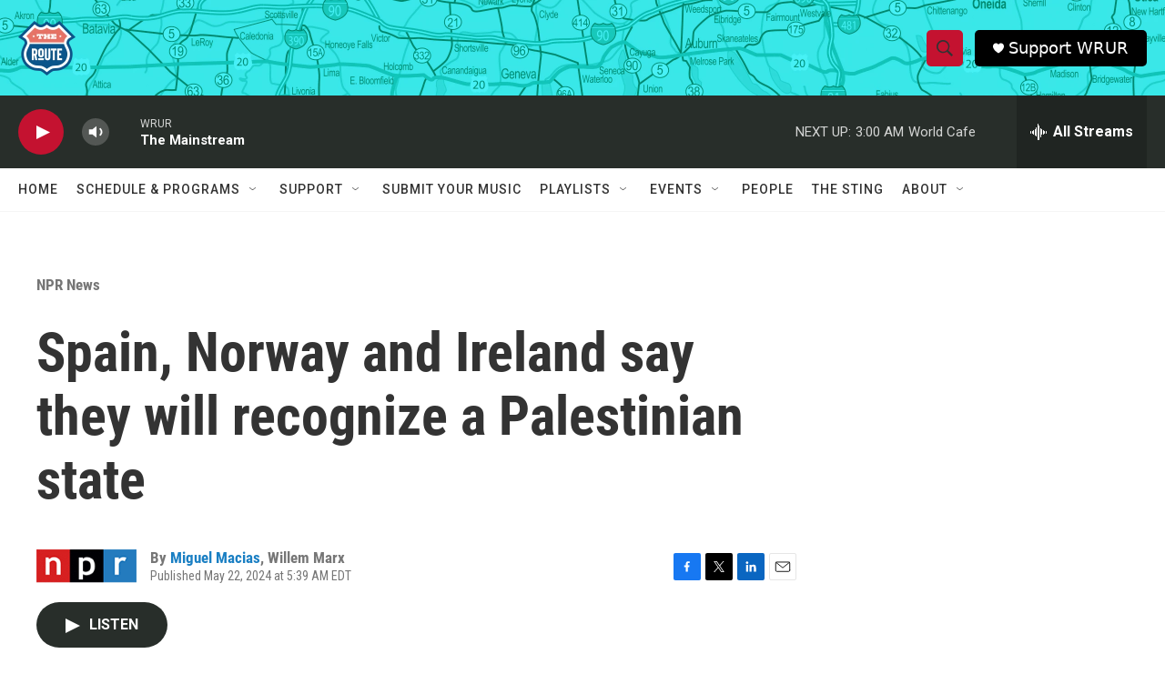

--- FILE ---
content_type: text/html; charset=utf-8
request_url: https://www.google.com/recaptcha/api2/aframe
body_size: 266
content:
<!DOCTYPE HTML><html><head><meta http-equiv="content-type" content="text/html; charset=UTF-8"></head><body><script nonce="vlVeG5jZcTQnM2DAtz1i-g">/** Anti-fraud and anti-abuse applications only. See google.com/recaptcha */ try{var clients={'sodar':'https://pagead2.googlesyndication.com/pagead/sodar?'};window.addEventListener("message",function(a){try{if(a.source===window.parent){var b=JSON.parse(a.data);var c=clients[b['id']];if(c){var d=document.createElement('img');d.src=c+b['params']+'&rc='+(localStorage.getItem("rc::a")?sessionStorage.getItem("rc::b"):"");window.document.body.appendChild(d);sessionStorage.setItem("rc::e",parseInt(sessionStorage.getItem("rc::e")||0)+1);localStorage.setItem("rc::h",'1769060880343');}}}catch(b){}});window.parent.postMessage("_grecaptcha_ready", "*");}catch(b){}</script></body></html>